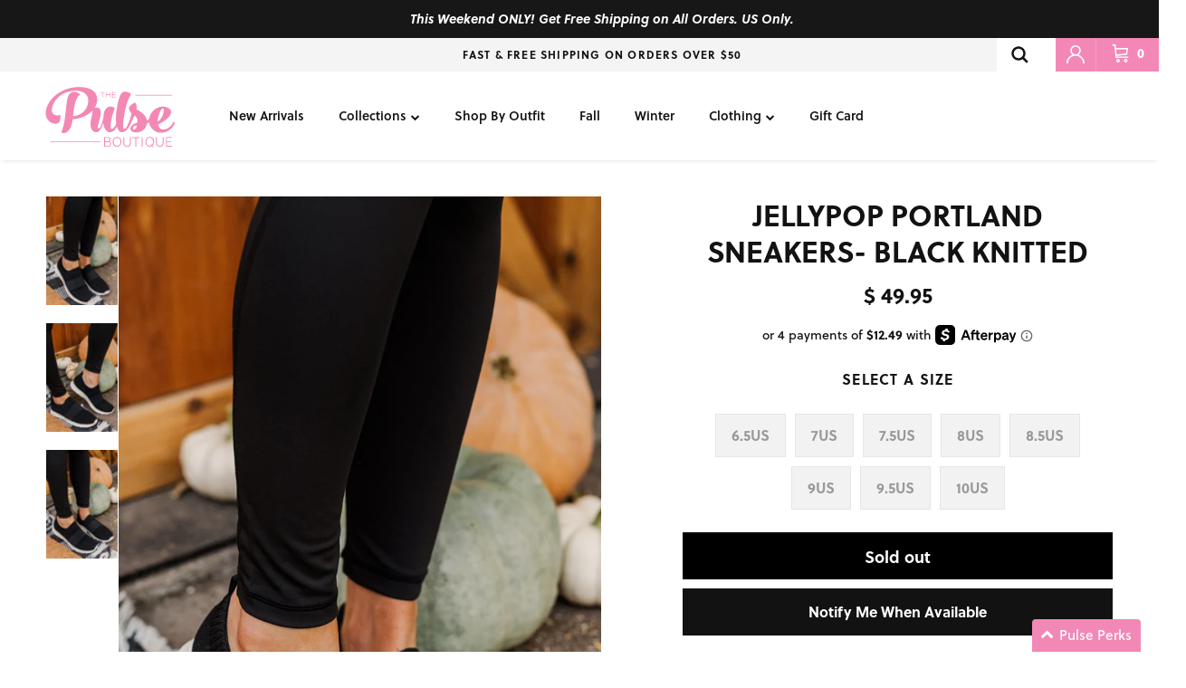

--- FILE ---
content_type: application/javascript
request_url: https://d3hw6dc1ow8pp2.cloudfront.net/reviews-widget-plus/js/modules/helpful-voting.5dc16194.js
body_size: 4200
content:
(window["wpJsonpOkeReviews"]=window["wpJsonpOkeReviews"]||[]).push([["modules/helpful-voting"],{"1bf5":function(e,t,s){"use strict";s.r(t);var o=function(){var e=this,t=e.$createElement,s=e._self._c||t;return s("div",{staticClass:"oke-helpful"},[s("span",{staticClass:"oke-helpful-label"},[e._v(e._s(e.helpfulLabelText))]),s("div",{staticClass:"oke-helpful-vote"},[s("button",{staticClass:"oke-helpful-vote-button oke-helpful-vote-button--positive",class:{"oke-is-voted":"upvote"===e.currentVote,"is-oke-disabled":e.isVoting},attrs:{disabled:e.isVoting,type:"button",tabindex:"0"},on:{click:function(t){return e.onVote("upvote")}}},[s("span",{staticClass:"oke-helpful-vote-counter",attrs:{id:"oke-helpful-vote-counter-positive-"+e.itemId}},[s("span",{staticClass:"oke-a11yText"},[e._v(e._s(e.$tc("Yes, this review was helpful")))]),e._v(" "+e._s(e.helpfulCountDisplay)+" "),s("span",{staticClass:"oke-a11yText"},[e._v(e._s(e.$tc("person voted yes",e.helpfulCountDisplay)))])])]),s("button",{staticClass:"oke-helpful-vote-button oke-helpful-vote-button--negative",class:{"oke-is-voted":"downvote"===e.currentVote,"is-oke-disabled":e.isVoting},attrs:{disabled:e.isVoting,type:"button",tabindex:"0"},on:{click:function(t){return e.onVote("downvote")}}},[s("span",{staticClass:"oke-helpful-vote-counter",attrs:{id:"oke-helpful-vote-counter-negative-"+e.itemId}},[s("span",{staticClass:"oke-a11yText"},[e._v(e._s(e.$tc("No, this review was not helpful")))]),e._v(" "+e._s(e.unhelpfulCountDisplay)+" "),s("span",{staticClass:"oke-a11yText"},[e._v(e._s(e.$tc("person voted no",e.unhelpfulCountDisplay)))])])])])])},i=[],n=s("9ab4"),a=s("60a3"),l=s("92ca"),c=s("5a8d");let r=class extends a["f"]{constructor(){super(...arguments),this.currentVote="",this.isVoting=!1}get helpfulCountDisplay(){return"upvote"===this.currentVote?this.helpfulCount+1:this.helpfulCount}get unhelpfulCountDisplay(){return"downvote"===this.currentVote?this.unhelpfulCount+1:this.unhelpfulCount}get helpfulLabelText(){return"question"===this.contentType?this.$tc("I had this question too"):this.$tc("Was this helpful?")}async onVote(e){this.isVoting=!0;const t=this.getVoteType(this.currentVote,e);l["a"].sendGAEvent({action:`${this.contentType} Vote – ${t.replace(/-/g," ")}`,label:this.productName,type:"interaction"});try{await this.postVote(t),this.currentVote=e===this.currentVote?"":e}finally{this.isVoting=!1}}getVoteType(e,t){return e?e===t?t+"-cancel":"swap-to-"+t:t}postVote(e){switch(this.contentType){case"review":return c["a"].postHelpfulVoteReview(this.itemId,e);case"question":return c["a"].postHelpfulVoteQuestion(this.itemId,e);case"answer":return c["a"].postHelpfulVoteAnswer(this.parentId,this.itemId,e)}}};Object(n["a"])([Object(a["d"])({default:()=>"review"})],r.prototype,"contentType",void 0),Object(n["a"])([Object(a["d"])({default:()=>0})],r.prototype,"helpfulCount",void 0),Object(n["a"])([Object(a["d"])({default:()=>0})],r.prototype,"unhelpfulCount",void 0),Object(n["a"])([Object(a["d"])()],r.prototype,"itemId",void 0),Object(n["a"])([Object(a["d"])()],r.prototype,"parentId",void 0),Object(n["a"])([Object(a["d"])()],r.prototype,"productName",void 0),r=Object(n["a"])([a["a"]],r);var u=r,v=u,d=(s("2fea"),s("2877")),p=Object(d["a"])(v,o,i,!1,null,null,null);t["default"]=p.exports},"2fea":function(e,t,s){"use strict";s("43f5")},"43f5":function(e,t,s){},"55ae":function(e,t,s){"use strict";s("d2d3")},"687c":function(e,t,s){"use strict";s("d3e8")},"7b84":function(e,t,s){"use strict";s.r(t);var o=function(){var e=this,t=e.$createElement,s=e._self._c||t;return s("div",{staticClass:"oke-tag"},[s("svg",{attrs:{width:"16",height:"16",viewBox:"0 0 16 16",fill:"none",xmlns:"http://www.w3.org/2000/svg"}},[s("path",{attrs:{d:"M12.4 2.40002C12.62 2.40002 12.8 2.58002 12.8 2.80002V4.00002H14C14.22 4.00002 14.4 4.18002 14.4 4.40002C14.4 4.62002 14.22 4.80002 14 4.80002H12.8V6.00002C12.8 6.22002 12.62 6.40002 12.4 6.40002C12.18 6.40002 12 6.22002 12 6.00002V4.80002H10.8C10.58 4.80002 10.4 4.62002 10.4 4.40002C10.4 4.18002 10.58 4.00002 10.8 4.00002H12V2.80002C12 2.58002 12.18 2.40002 12.4 2.40002ZM12.4 9.60002C12.62 9.60002 12.8 9.78002 12.8 10V11.2H14C14.22 11.2 14.4 11.38 14.4 11.6C14.4 11.82 14.22 12 14 12H12.8V13.2C12.8 13.42 12.62 13.6 12.4 13.6C12.18 13.6 12 13.42 12 13.2V12H10.8C10.58 12 10.4 11.82 10.4 11.6C10.4 11.38 10.58 11.2 10.8 11.2H12V10C12 9.78002 12.18 9.60002 12.4 9.60002ZM5.01998 7.01002L2.95498 7.96502L5.01998 8.91752C5.19248 8.99752 5.32998 9.13502 5.40998 9.30752L6.36248 11.3725L7.31498 9.30752C7.39498 9.13502 7.53248 8.99752 7.70498 8.91752L9.76998 7.96502L7.70498 7.01252C7.53248 6.93252 7.39498 6.79502 7.31498 6.62252L6.36248 4.55752L5.40998 6.62252C5.32998 6.79502 5.19248 6.93252 5.01998 7.01252V7.01002ZM4.68498 9.64502L1.83248 8.32752C1.68998 8.26252 1.59998 8.12002 1.59998 7.96502C1.59998 7.81002 1.68998 7.66752 1.83248 7.60252L4.68498 6.28502L5.99998 3.43252C6.06498 3.29002 6.20748 3.20002 6.36248 3.20002C6.51748 3.20002 6.65998 3.29002 6.72498 3.43252L8.04248 6.28502L10.895 7.60002C11.0375 7.66502 11.1275 7.80752 11.1275 7.96252C11.1275 8.11752 11.0375 8.26002 10.895 8.32502L8.04498 9.64502L6.72748 12.495C6.66248 12.6375 6.51998 12.7275 6.36498 12.7275C6.20998 12.7275 6.06748 12.6375 6.00248 12.495L4.68498 9.64502Z",fill:"#2C3E50"}})]),s("span",[e._v(e._s(e.$t("Featured")))])])},i=[],n=s("9ab4"),a=s("60a3");let l=class extends a["f"]{};l=Object(n["a"])([a["a"]],l);var c=l,r=c,u=s("2877"),v=Object(u["a"])(r,o,i,!1,null,null,null);t["default"]=v.exports},"7faa":function(e,t,s){"use strict";s.r(t);var o=function(){var e=this,t=e.$createElement,s=e._self._c||t;return s("div",{staticClass:"oke-tag oke-external-provider"},[s("svg",{attrs:{fill:"currentColor",xmlns:"http://www.w3.org/2000/svg",viewBox:"0 0 91 16"}},[s("path",{attrs:{d:"M6.6 12.33H5.18L2.32 3.79h1.33L5.84 11l2.18-7.2h1.33L6.6 12.32Zm5.4.19c-1.7 0-2.84-1.23-2.84-3.04 0-1.7 1.14-3.03 2.84-3.03 1.43 0 2.56 1.04 2.56 2.94v.47H10.4c.1 1.05.57 1.71 1.61 1.71.76 0 1.24-.47 1.33-.85h1.23c-.28 1.04-1.23 1.8-2.56 1.8ZM10.4 9.1h2.94c0-.95-.57-1.52-1.42-1.52-.95-.1-1.42.57-1.52 1.52Zm6.64 3.22h-1.14V6.64h1.14v1.52c.38-1.14 1.14-1.52 2.27-1.52v1.14c-1.32 0-2.27.38-2.27 1.8v2.75Zm3.8-6.83c-.48 0-.86-.28-.86-.85s.28-.76.85-.76c.48 0 .86.28.86.76 0 .47-.38.85-.86.85Zm.56 6.83h-1.23V6.64h1.23v5.69Zm3.5 0h-1.22V7.68h-1.24V6.64h1.24v-.57c0-1.61.75-2.37 2.18-2.28h.38v1.05h-.2c-.85 0-1.13.28-1.13 1.14v.75h1.42v1.05H24.9v4.55Zm3.14-6.83c-.48 0-.86-.28-.86-.85s.29-.76.86-.76c.47 0 .85.28.85.76 0 .47-.38.85-.85.85Zm.57 6.83h-1.24V6.64h1.24v5.69Zm4.17.19c-1.7 0-2.85-1.23-2.85-3.04 0-1.7 1.14-3.03 2.85-3.03 1.42 0 2.56 1.04 2.56 2.94v.47h-4.17c.1 1.05.57 1.71 1.61 1.71.76 0 1.23-.47 1.33-.85h1.23c-.19 1.04-1.14 1.8-2.56 1.8ZM31.25 9.1h2.94c0-.95-.57-1.52-1.42-1.52-.95-.1-1.42.57-1.52 1.52Zm7.78 3.4c-1.52 0-2.56-1.22-2.56-3.03 0-1.8 1.04-3.03 2.56-3.03.76 0 1.61.38 1.99 1.04V3.7h1.23v8.63h-1.23v-.95a2.23 2.23 0 0 1-2 1.14Zm.28-1.03c1.05 0 1.71-.76 1.71-2 0-1.23-.66-1.99-1.7-1.99-.96 0-1.62.76-1.62 2 0 1.23.66 1.99 1.61 1.99Zm10.43 1.04c-.75 0-1.6-.38-1.99-1.04v.94h-1.23V3.7h1.23v3.89c.38-.67 1.24-1.05 2-1.05 1.51 0 2.55 1.14 2.55 3.04-.09 1.8-1.04 2.94-2.56 2.94Zm-.28-1.04c.95 0 1.61-.76 1.61-2 0-1.23-.66-1.99-1.61-1.99-1.04 0-1.7.76-1.7 2-.1 1.23.66 1.99 1.7 1.99Zm3.8 3.13v-1.05c.85 0 1.13-.1 1.51-1.04l-2.09-5.88h1.33L55.43 11l1.43-4.36h1.23l-2.18 6.07c-.57 1.52-1.23 1.9-2.66 1.9Zm11.09-6.07c-1.05-.2-1.52-.29-1.52-.76 0-.38.28-.57.95-.57.57 0 .95.28 1.33.76 0 0 .1.1.1 0l1.22-.57s.1-.1 0-.1c-.47-.85-1.42-1.32-2.65-1.32-1.61 0-2.56.75-2.56 2.08s1.23 1.7 2.27 1.9c1.05.19 1.52.28 1.52.76 0 .38-.38.57-1.04.57-.67 0-1.14-.29-1.42-.86 0 0-.1-.1-.1 0l-1.23.48s-.1.1 0 .1c.47.94 1.42 1.5 2.75 1.5 1.7 0 2.65-.75 2.65-2.08 0-1.32-1.23-1.7-2.27-1.9Zm6.45-2.66c-.67 0-1.33.29-1.71.66h-.1V3.8c0-.09 0-.09-.1-.09h-1.5c-.1 0-.1 0-.1.1v8.53c0 .1 0 .1.1.1h1.5c.1 0 .1 0 .1-.1v-3.8c0-.75.57-1.32 1.33-1.32.76 0 1.33.57 1.33 1.33v3.79c0 .1 0 .1.1.1h1.51c.1 0 .1 0 .1-.1v-3.8c0-1.51-1.05-2.65-2.56-2.65Zm5.6-.19c-.86 0-1.62.29-2.19.57 0 0-.1.1 0 .1l.66 1.13s.1.1.1 0c.38-.28.85-.38 1.42-.38 1.33 0 2.28.95 2.28 2.18 0 1.05-.76 1.8-1.8 1.8-.76 0-1.33-.47-1.33-1.13 0-.38.19-.67.57-.95 0 0 .1-.1 0-.1l-.67-1.04s-.1-.1-.1 0c-.85.29-1.42 1.05-1.42 2.09 0 1.52 1.24 2.65 2.94 2.65 2 0 3.42-1.32 3.42-3.32 0-2.08-1.61-3.6-3.89-3.6Zm8.34.2c-.76 0-1.43.28-2 .75h-.1v-.57c0-.1 0-.1-.09-.1h-1.51c-.1 0-.1 0-.1.1v8.54c0 .09 0 .09.1.09h1.51c.1 0 .1 0 .1-.1v-2.84s0-.1.1 0c.47.47 1.13.76 1.9.76 1.8 0 3.12-1.42 3.12-3.32s-1.23-3.32-3.03-3.32ZM84.45 11c-1.04 0-1.8-.76-1.8-1.9 0-1.13.76-1.9 1.8-1.9s1.8.77 1.8 1.9c0 1.14-.76 1.9-1.8 1.9Z"}})])])},i=[],n=s("9ab4"),a=s("60a3");let l=class extends a["f"]{};l=Object(n["a"])([a["a"]],l);var c=l,r=c,u=s("2877"),v=Object(u["a"])(r,o,i,!1,null,null,null);t["default"]=v.exports},9304:function(e,t,s){"use strict";s.r(t);var o=function(){var e=this,t=e.$createElement,s=e._self._c||t;return s("tooltip",{attrs:{position:"left"},scopedSlots:e._u([{key:"trigger",fn:function(){return[s("div",{staticClass:"oke-tag"},[s("svg",{attrs:{width:"16",height:"16",viewBox:"0 0 16 16",fill:"none",xmlns:"http://www.w3.org/2000/svg"}},[s("path",{attrs:{d:"M2.55556 3.33337C1.69757 3.33337 1 4.03094 1 4.88893V6.4931C1 6.67053 1.1191 6.82608 1.29167 6.86983C1.79479 6.99865 2.16667 7.4556 2.16667 8.00004C2.16667 8.54448 1.79479 9.00143 1.29167 9.13025C1.1191 9.174 1 9.32955 1 9.50698V11.1112C1 11.9691 1.69757 12.6667 2.55556 12.6667H13.4444C14.3024 12.6667 15 11.9691 15 11.1112V9.50698C15 9.32955 14.8809 9.174 14.7083 9.13025C14.2052 9.00143 13.8333 8.54448 13.8333 8.00004C13.8333 7.4556 14.2052 6.99865 14.7083 6.86983C14.8809 6.82608 15 6.67053 15 6.4931V4.88893C15 4.03094 14.3024 3.33337 13.4444 3.33337H2.55556ZM1.77778 4.88893C1.77778 4.45872 2.12535 4.11115 2.55556 4.11115H13.4444C13.8747 4.11115 14.2222 4.45872 14.2222 4.88893V6.21844C13.5368 6.5174 13.0556 7.20282 13.0556 8.00004C13.0556 8.79726 13.5368 9.48268 14.2222 9.78164V11.1112C14.2222 11.5414 13.8747 11.8889 13.4444 11.8889H2.55556C2.12535 11.8889 1.77778 11.5414 1.77778 11.1112V9.78164C2.46319 9.48268 2.94444 8.79726 2.94444 8.00004C2.94444 7.20282 2.46319 6.5174 1.77778 6.21844V4.88893ZM4.88889 6.44448H11.1111V9.5556H4.88889V6.44448ZM4.11111 6.44448V9.5556C4.11111 9.9858 4.45868 10.3334 4.88889 10.3334H11.1111C11.5413 10.3334 11.8889 9.9858 11.8889 9.5556V6.44448C11.8889 6.01428 11.5413 5.66671 11.1111 5.66671H4.88889C4.45868 5.66671 4.11111 6.01428 4.11111 6.44448Z",fill:"#2C3E50"}})]),s("div",[e._v(e._s(e.$t("Incentivized review")))])])]},proxy:!0},{key:"content",fn:function(){return[s("div",{staticClass:"oke-incentivized-review-tooltip-text"},[e._v(" "+e._s(e.$t("This review was received as part of a promotion or in exchange for an incentive. The incentive was offered to both positive and negative reviews."))+" ")])]},proxy:!0}])})},i=[],n=s("9ab4"),a=s("60a3");let l=class extends a["f"]{};l=Object(n["a"])([Object(a["a"])({components:{Tooltip:async()=>(await s.e("modules/tooltip").then(s.bind(null,"1f24"))).default}})],l);var c=l,r=c,u=(s("687c"),s("2877")),v=Object(u["a"])(r,o,i,!1,null,null,null);t["default"]=v.exports},a690:function(e,t,s){"use strict";s.r(t);var o=function(){var e=this,t=e.$createElement,s=e._self._c||t;return s("div",{class:e.footerClass},[s("div",{staticClass:"oke-footerBadges",class:{"oke-footerBadges--full":"full"===e.mode}},[e._t("default"),e.showFeaturedReviewsBadge?s("featured-review"):e._e(),e.showIncentivizedReviewsBadge?s("incentivized-review"):e._e(),e.showExternalProviderBadge?s("external-provider"):e._e()],2),s("div",{class:e.helpfulVotingClass},[s("helpful-voting",{attrs:{itemId:e.review.reviewId,helpfulCount:e.review.helpfulCount,unhelpfulCount:e.review.unhelpfulCount,productName:e.review.productName,contentType:"review"}})],1)])},i=[],n=s("9ab4"),a=s("7c19"),l=s("60a3");let c=class extends l["f"]{get showIncentivizedReviewsBadge(){return this.review.isIncentivized&&a["default"].widgetSettings.global.showIncentiveIndicator}get showFeaturedReviewsBadge(){var e;return!!(null===(e=this.review.tags)||void 0===e?void 0:e.some(e=>this.featuredTagIds.includes(e.tagId)))}get showExternalProviderBadge(){return!!this.review.externalProvider}};Object(n["a"])([Object(l["d"])()],c.prototype,"review",void 0),Object(n["a"])([Object(l["d"])()],c.prototype,"featuredTagIds",void 0),Object(n["a"])([Object(l["d"])({default:()=>"oke-w-review-footer"})],c.prototype,"footerClass",void 0),Object(n["a"])([Object(l["d"])({default:()=>"oke-w-review-helpful"})],c.prototype,"helpfulVotingClass",void 0),Object(n["a"])([Object(l["d"])({default:()=>"side-by-side"})],c.prototype,"mode",void 0),c=Object(n["a"])([Object(l["a"])({components:{ExternalProvider:async()=>(await Promise.resolve().then(s.bind(null,"7faa"))).default,FeaturedReview:async()=>(await Promise.resolve().then(s.bind(null,"7b84"))).default,HelpfulVoting:async()=>(await Promise.resolve().then(s.bind(null,"1bf5"))).default,IncentivizedReview:async()=>(await Promise.resolve().then(s.bind(null,"9304"))).default}})],c);var r=c,u=r,v=(s("55ae"),s("2877")),d=Object(v["a"])(u,o,i,!1,null,null,null);t["default"]=d.exports},d2d3:function(e,t,s){},d3e8:function(e,t,s){}}]);

--- FILE ---
content_type: application/javascript
request_url: https://d3hw6dc1ow8pp2.cloudfront.net/reviews-widget-plus/js/modules/avatar.f9faa0dc.js
body_size: 1061
content:
(window["wpJsonpOkeReviews"]=window["wpJsonpOkeReviews"]||[]).push([["modules/avatar"],{"25c6":function(t,o,e){t.exports=e.p+"img/avatar-facebook.2ee767e9.svg"},b096:function(t,o,e){t.exports=e.p+"img/avatar-google.8a4e58e8.svg"},ba7e:function(t,o,e){"use strict";e("fd7d")},df3a:function(t,o,e){"use strict";e.r(o);var a=function(){var t=this,o=t.$createElement,e=t._self._c||o;return e("div",{staticClass:"oke-avatar"},[e("strong",{staticClass:"oke-avatar-placeholder"},[t._v(" "+t._s(t.initials)+" ")]),t.avatarUrl&&t.showAvatar?e("img",{directives:[{name:"lazySrc",rawName:"v-lazySrc",value:t.avatarUrl,expression:"avatarUrl"}],staticClass:"oke-avatar-image",class:{"is-error":t.isError},attrs:{alt:t.$t("Profile picture for {0}",[t.displayName])},on:{error:function(o){return t.onImageError()}}}):t._e(),t.socialConnectionIcon&&t.showSocialConnectionIcon?[t.vipTier?[e("div",{staticClass:"oke-avatar-icon oke-avatar-icon--vipTier"},[e("tooltip",{attrs:{position:"center"},scopedSlots:t._u([{key:"trigger",fn:function(){return[e("img",{directives:[{name:"lazySrc",rawName:"v-lazySrc",value:t.socialConnectionIcon,expression:"socialConnectionIcon"}],attrs:{alt:t.socialConnectionLabel}})]},proxy:!0},{key:"content",fn:function(){return[t._v(" "+t._s(t.socialConnectionLabel)+" ")]},proxy:!0}],null,!1,1207141679)})],1)]:[e("img",{directives:[{name:"lazySrc",rawName:"v-lazySrc",value:t.socialConnectionIcon,expression:"socialConnectionIcon"}],staticClass:"oke-avatar-icon",attrs:{alt:t.socialConnectionLabel}})]]:t._e()],2)},n=[],i=e("9ab4"),r=e("60a3"),s=e("b096"),c=e.n(s),l=e("25c6"),v=e.n(l);let p=class extends r["f"]{constructor(){super(...arguments),this.isError=!1,this.showAvatar=!0,this.showSocialConnectionIcon=!0}get initials(){return(this.displayName||"").split(" ").slice(0,2).map(t=>t.substr(0,1).toLocaleUpperCase()).join("")}get socialConnectionLabel(){return this.vipTier?this.vipTier.name:this.$t("{0} logo",[this.socialConnection])}get socialConnectionIcon(){if(this.vipTier)return"framed"===this.vipTier.style.badge.type?this.vipTier.style.badge.svgUrl:this.vipTier.style.badge.url;switch(this.socialConnection){case"google":return c.a;case"facebook":return v.a}}onAvatarUrlChange(){this.showAvatar=!1,this.$nextTick(()=>{this.showAvatar=!0})}onSocialConnectionIconChange(){this.showSocialConnectionIcon=!1,this.$nextTick(()=>{this.showSocialConnectionIcon=!0})}onImageError(){this.isError=!0}};Object(i["a"])([Object(r["d"])()],p.prototype,"avatarUrl",void 0),Object(i["a"])([Object(r["d"])()],p.prototype,"displayName",void 0),Object(i["a"])([Object(r["d"])()],p.prototype,"socialConnection",void 0),Object(i["a"])([Object(r["d"])()],p.prototype,"vipTier",void 0),Object(i["a"])([Object(r["g"])("avatarUrl")],p.prototype,"onAvatarUrlChange",null),Object(i["a"])([Object(r["g"])("socialConnectionIcon")],p.prototype,"onSocialConnectionIconChange",null),p=Object(i["a"])([Object(r["a"])({components:{Tooltip:async()=>(await e.e("modules/tooltip").then(e.bind(null,"1f24"))).default}})],p);var u=p,h=u,d=(e("ba7e"),e("2877")),b=Object(d["a"])(h,a,n,!1,null,null,null);o["default"]=b.exports},fd7d:function(t,o,e){}}]);

--- FILE ---
content_type: application/javascript
request_url: https://d3hw6dc1ow8pp2.cloudfront.net/reviews-widget-plus/js/modules/attributes.f31a68bf.js
body_size: 2210
content:
(window["wpJsonpOkeReviews"]=window["wpJsonpOkeReviews"]||[]).push([["modules/attributes"],{"04e3":function(t,e,a){"use strict";a.r(e);var r=function(){var t=this,e=t.$createElement,a=t._self._c||e;return a("div",{staticClass:"oke-attrBar",class:{"oke-attrBar--ranged":"range"===t.attribute.type,"oke-attrBar--centered":"centered-range"===t.attribute.type}},[a("div",{staticClass:"oke-attrBar-title"},[a("span",{staticClass:"oke-attrBar-title-text"},[t._v(t._s(t.attribute.title))]),"range"===t.attribute.type?a("span",{staticClass:"oke-a11yText"},[t._v(t._s(t.$t("Rated {0} on a scale of 1 to 5",[t.attributeDisplayValue])))]):t._e(),"centered-range"===t.attribute.type?a("span",{staticClass:"oke-a11yText"},[t._v(t._s(t.$t("Rated {0} on a scale of minus 2 to 2",[t.attributeDisplayValue])))]):t._e()]),a("div",{staticClass:"oke-attrBar-body",attrs:{role:"presentation"}},[a("div",{staticClass:"oke-attrBar-bar"},[a(t.attributeBarComponentName,{tag:"component",attrs:{attributePercentage:t.attributePercentageValue,type:t.attribute.type}})],1),t._m(0)])])},i=[function(){var t=this,e=t.$createElement,a=t._self._c||e;return a("div",{staticClass:"oke-attrBar-labels",attrs:{"aria-hidden":"true"}},[t.attribute.minLabel?a("span",{staticClass:"oke-attrBar-labels-label oke-attrBar-labels-label--min"},[t._v(" "+t._s(t.attribute.minLabel)+" ")]):t._e(),t.attribute.midLabel?a("span",{staticClass:"oke-attrBar-labels-label oke-attrBar-labels-label--mid"},[t._v(" "+t._s(t.attribute.midLabel)+" ")]):t._e(),t.attribute.maxLabel?a("span",{staticClass:"oke-attrBar-labels-label oke-attrBar-labels-label--max"},[t._v(" "+t._s(t.attribute.maxLabel)+" ")]):t._e()])}],s=a("9ab4"),n=a("60a3"),l=a("7c19");let u=class extends n["f"]{get attributeDisplayValue(){return(this.attribute.value*("centered-range"===this.attribute.type?2:1)).toFixed(1)}get attributePercentageValue(){return this.standardiseAttributeValue(this.attribute)}get attributeBarComponentName(){return"bar-"+(l["default"].widgetSettings.reviewsWidget.style.attributeBar.style||"default")}get attributeBarType(){return l["default"].widgetSettings.reviewsWidget.style.attributeBar.style}standardiseAttributeValue(t){return"centered-range"===t.type?this.attributeValueToPercentage(2*t.value+3):this.attributeValueToPercentage(t.value)}attributeValueToPercentage(t){return 25*(t-1)}};Object(s["a"])([Object(n["d"])()],u.prototype,"attribute",void 0),u=Object(s["a"])([Object(n["a"])({components:{BarDefault:async()=>(await a.e("attribute-bars/bar-default").then(a.bind(null,"706a"))).default,BarRounded:async()=>(await a.e("attribute-bars/bar-rounded").then(a.bind(null,"c4bb1"))).default,BarOutlined:async()=>(await a.e("attribute-bars/bar-outlined").then(a.bind(null,"7fc7"))).default,BarClassic:async()=>(await a.e("attribute-bars/bar-classic").then(a.bind(null,"3d47"))).default,BarBlocks:async()=>(await a.e("attribute-bars/bar-blocks").then(a.bind(null,"0306"))).default}})],u);var o=u,c=o,d=(a("2903"),a("2877")),b=Object(d["a"])(c,r,i,!1,null,null,null);e["default"]=b.exports},"1e59":function(t,e,a){"use strict";a("1fc3")},"1fc3":function(t,e,a){},2903:function(t,e,a){"use strict";a("8662")},"691b":function(t,e,a){"use strict";a.r(e);var r=function(){var t=this,e=t.$createElement,a=t._self._c||e;return t.attributes?a("div",{staticClass:"oke-w-barAttributes",class:"oke-w-barAttributes--align-"+t.alignment+" oke-w-barAttributes--"+(t.stacked?"stacked":"sideBySide")},t._l(t.attributes,(function(e,r){return a("div",{key:e.title+"-"+r,staticClass:"oke-w-barAttributes-item",class:[{"oke-w-barAttributes--min-width":t.barHasMinWidth}],style:"max-width: "+t.calcBarMaxWidth},[a("attribute-bar",{attrs:{attribute:e}})],1)})),0):t._e()},i=[],s=a("9ab4"),n=a("60a3");let l=class extends n["f"]{get calcBarMaxWidth(){var t;const e=this.attributes.length,a=e-1,r=32,i=300;return this.isBarFullWidth?"100%":(null!==(t=this.maxWidth)&&void 0!==t?t:i-Math.ceil(r*a/e))+"px"}};Object(s["a"])([Object(n["d"])()],l.prototype,"attributes",void 0),Object(s["a"])([Object(n["d"])({default:()=>!1})],l.prototype,"stacked",void 0),Object(s["a"])([Object(n["d"])({default:()=>"left"})],l.prototype,"alignment",void 0),Object(s["a"])([Object(n["d"])({default:()=>!1})],l.prototype,"barHasMinWidth",void 0),Object(s["a"])([Object(n["d"])({default:()=>!1})],l.prototype,"isBarFullWidth",void 0),Object(s["a"])([Object(n["d"])()],l.prototype,"maxWidth",void 0),l=Object(s["a"])([Object(n["a"])({components:{AttributeBar:async()=>(await Promise.resolve().then(a.bind(null,"04e3"))).default}})],l);var u=l,o=u,c=(a("88e7"),a("2877")),d=Object(c["a"])(o,r,i,!1,null,null,null);e["default"]=d.exports},"6e9c":function(t,e,a){},"755c":function(t,e,a){"use strict";var r=a("88c3"),i=a("eafb"),s=a("7c19");const n=["January","February","March","April","May","June","July","August","September","October","November","December"];e["a"]={formatDate(t,e,a){var r;switch(e.type){case"hidden":return;case"absolute":return(null===(r=window.Intl)||void 0===r?void 0:r.DateTimeFormat)?this.getAbsoluteDate(t,e.options,a):this.getPrettyDate(t,a);case"relative":default:return this.getPrettyDate(t,a)}},getPrettyDate(t,e){var a;if(t){const s=i["a"].toFormatComponents(new Date(t));if(s){const t=null!==(a=s.period)&&void 0!==a?a:0,i=(null===e||void 0===e?void 0:e.transformPrettyDateFormatStringFunc)?e.transformPrettyDateFormatStringFunc(s.formatString):s.formatString;return r["a"].tc(i,t,{0:t})}}},getAbsoluteDate(t,e,a){if(t instanceof Date||(null===t||void 0===t?void 0:t.length)){const i=new Intl.DateTimeFormat(r["a"].locale,e).format(new Date(t));return(null===a||void 0===a?void 0:a.transformAbsoluteDateOutputStringFunc)?a.transformAbsoluteDateOutputStringFunc(i):i}},getFormattedDateFromAttribute(t){var e,a;const i=t.value;if(i.day||i.month||i.year){if(i.day&&i.month&&i.year&&void 0!==(null===(e=window.Intl)||void 0===e?void 0:e.DateTimeFormat)){const t=s["default"].widgetSettings.global.dateSettings.format,e="absolute"===t.type?t.options:{dateStyle:"medium"};return this.getAbsoluteDate(new Date(i.year,i.month-1,i.day),e)}return i.month?r["a"].tc(n[i.month],void 0,{day:i.day,year:null===(a=i.year)||void 0===a?void 0:a.toString()}).trim():i.year?i.year.toString():void 0}}}},8662:function(t,e,a){},"88e7":function(t,e,a){"use strict";a("6e9c")},d728:function(t,e,a){"use strict";a.r(e);var r=function(){var t=this,e=t.$createElement,a=t._self._c||e;return a("div",{staticClass:"oke-w-selectAttr",class:{"oke-w-selectAttr--line":"line"===t.layout,"oke-w-selectAttr--stacked":"stacked"===t.layout}},t._l(t.attributes,(function(e,r){return a("div",{key:e.title+"-"+r,staticClass:"oke-w-selectAttr-item"},[t.showAttribute(e)?[a("strong",{staticClass:"oke-w-selectAttr-item-title"},[t._v(" "+t._s(e.title)+" ")]),a("span",{staticClass:"oke-w-selectAttr-item-value"},[t.isDateComponentWithValue(e)?[t._v(" "+t._s(t.getFormattedDateFromAttribute(e))+" ")]:t.isMultiValue(e)?t._l(e.value,(function(r,i){return a("span",{key:r+"-"+i},[t._v(" "+t._s(r)),i!==e.value.length-1?[t._v(",")]:t._e()],2)})):[t._v(" "+t._s(e.value)+" ")]],2)]:t._e()],2)})),0)},i=[],s=a("9ab4"),n=a("60a3"),l=a("755c");let u=class extends n["f"]{getFormattedDateFromAttribute(t){return l["a"].getFormattedDateFromAttribute(t)}isDateComponentWithValue(t){if("date-components"!==(null===t||void 0===t?void 0:t.type))return!1;const e=Object.keys(t.value);return e.includes("day")||e.includes("month")||e.includes("year")}isMultiValue(t){return Array.isArray(t.value)}showAttribute(t){return"single-value"===t.type||"multi-value"===t.type||"drop-down"===t.type||"date-components"===t.type}};Object(s["a"])([Object(n["d"])()],u.prototype,"attributes",void 0),Object(s["a"])([Object(n["d"])({default:()=>"side-by-side"})],u.prototype,"layout",void 0),u=Object(s["a"])([n["a"]],u);var o=u,c=o,d=(a("1e59"),a("2877")),b=Object(d["a"])(c,r,i,!1,null,null,null);e["default"]=b.exports}}]);

--- FILE ---
content_type: image/svg+xml
request_url: https://www.thepulseboutique.com/cdn/shop/files/pulse-logo.svg?v=1720186097&width=300
body_size: 911
content:
<svg xml:space="preserve" style="enable-background:new 0 0 150 81;" viewBox="0 0 150 81" y="0px" x="0px" xmlns:xlink="http://www.w3.org/1999/xlink" xmlns="http://www.w3.org/2000/svg" id="Layer_1" version="1.1">
<style type="text/css">
	.st0{fill:#F388B5;}
	.st1{fill-rule:evenodd;clip-rule:evenodd;fill:#F388B5;}
</style>
<g>
	<path d="M68.7,13.3c0-0.1,0-0.1-0.1-0.1h-5.1c-0.1,0-0.1,0-0.1,0.1v0.3c0,0.1,0,0.1,0.1,0.1h2.2l0,5.7
		c0,0.1,0,0.1,0.1,0.1h0.5c0.1,0,0.1,0,0.1-0.1l0-5.7h2.2c0.1,0,0.1,0,0.1-0.1V13.3z" class="st0"></path>
	<path d="M77.8,19l0-2.5h3.1c0.1,0,0.1,0,0.1-0.1V16c0-0.1,0-0.1-0.1-0.1h-3.1l0-2.2h3.7c0.1,0,0.1,0,0.1-0.1v-0.3
		c0-0.1,0-0.1-0.1-0.1h-4.3c-0.1,0-0.1,0-0.1,0.1l0,6.1c0,0.1,0,0.1,0.1,0.1h4.3c0.1,0,0.1,0,0.1-0.1v-0.3c0-0.1,0-0.1-0.1-0.1H77.8
		z M75.2,19.5c0.1,0,0.1,0,0.1-0.1l0-6.1c0-0.1,0-0.1-0.1-0.1h-0.4c-0.1,0-0.1,0-0.1,0.1l0,2.6h-4.2l0-2.6c0-0.1,0-0.1-0.1-0.1h-0.4
		c-0.1,0-0.1,0-0.1,0.1l0,6.1c0,0.1,0,0.1,0.1,0.1h0.5c0.1,0,0.1,0,0.1-0.1l0-2.9h4.1l0,2.9c0,0.1,0,0.1,0.1,0.1H75.2z" class="st0"></path>
	<path d="M140.4,74.8l0-4.4h4.8c0.1,0,0.2-0.1,0.2-0.2v-0.6c0-0.1-0.1-0.2-0.2-0.2h-4.8l0-3.8h5.7
		c0.1,0,0.2-0.1,0.2-0.2V65c0-0.1-0.1-0.2-0.2-0.2h-6.5c-0.1,0-0.2,0.1-0.2,0.2l0,10.6c0,0.1,0.1,0.2,0.2,0.2h6.6
		c0.1,0,0.2-0.1,0.2-0.2V75c0-0.1-0.1-0.2-0.2-0.2H140.4z M136.6,65c0-0.1-0.1-0.2-0.2-0.2h-0.7c-0.1,0-0.2,0.1-0.2,0.2l0,5.9
		c0,2.7-1.3,4.1-3.3,4.1c-2,0-3.3-1.3-3.3-4.1l0-5.9c0-0.1-0.1-0.2-0.2-0.2h-0.7c-0.1,0-0.2,0.1-0.2,0.2l0,6.1
		c0,3.2,1.8,4.9,4.4,4.9c2.5,0,4.4-1.7,4.4-4.9L136.6,65z M120.6,75c-2.3,0-4-1.9-4-4.8c0-2.9,1.7-4.7,4-4.7c2.3,0,4,1.8,4,4.6
		c0,1.7-0.6,3-1.5,3.8l-0.9-1.1c-0.1-0.1-0.2-0.1-0.3,0l-0.4,0.3c-0.1,0.1-0.1,0.2,0,0.3l0.9,1.1C121.9,74.8,121.3,75,120.6,75z
		 M125.7,70.1c0-3.3-2.1-5.5-5-5.5c-3,0-5.1,2.3-5.1,5.6c0,3.3,2.1,5.7,5,5.7c0.9,0,1.7-0.2,2.5-0.7l0.9,1.1c0.1,0.1,0.2,0.1,0.3,0
		l0.4-0.3c0.1-0.1,0.1-0.2,0-0.3l-0.9-1C124.9,73.7,125.7,72.1,125.7,70.1z M112.4,65c0-0.1-0.1-0.2-0.2-0.2h-0.7
		c-0.1,0-0.2,0.1-0.2,0.2l0,10.6c0,0.1,0.1,0.2,0.2,0.2h0.7c0.1,0,0.2-0.1,0.2-0.2L112.4,65z M108.7,65c0-0.1-0.1-0.2-0.2-0.2h-7.9
		c-0.1,0-0.2,0.1-0.2,0.2v0.6c0,0.1,0.1,0.2,0.2,0.2h3.4l0,9.8c0,0.1,0.1,0.2,0.2,0.2h0.7c0.1,0,0.2-0.1,0.2-0.2l0-9.8h3.4
		c0.1,0,0.2-0.1,0.2-0.2V65z M98.8,65c0-0.1-0.1-0.2-0.2-0.2h-0.7c-0.1,0-0.2,0.1-0.2,0.2l0,5.9c0,2.7-1.3,4.1-3.3,4.1
		c-2,0-3.3-1.3-3.3-4.1l0-5.9c0-0.1-0.1-0.2-0.2-0.2h-0.7c-0.1,0-0.2,0.1-0.2,0.2l0,6.1c0,3.2,1.8,4.9,4.4,4.9s4.4-1.7,4.4-4.9
		L98.8,65z M82.8,65.5c2.3,0,4,1.8,4,4.6c0,2.9-1.7,4.8-4,4.8c-2.3,0-4-1.9-4-4.8C78.7,67.3,80.4,65.5,82.8,65.5z M82.8,64.6
		c-3,0-5.1,2.3-5.1,5.6c0,3.3,2.1,5.7,5,5.7c2.9,0,5.1-2.5,5.1-5.8C87.8,66.8,85.7,64.6,82.8,64.6z M68.9,74.8l0-4.3h3.5
		c1.6,0,2.6,0.9,2.6,2.2c0,1.3-0.9,2.2-2.4,2.2H68.9z M68.9,65.7h3.1c1.4,0,2.3,0.8,2.3,2s-0.8,1.9-2.1,1.9h-3.2L68.9,65.7z
		 M74.1,69.9c0.7-0.5,1.2-1.4,1.2-2.3c0-1.6-1.2-2.8-3.2-2.8H68c-0.1,0-0.2,0.1-0.2,0.2l0,10.6c0,0.1,0.1,0.2,0.2,0.2h4.6
		c2.1,0,3.4-1.3,3.4-3.2C75.9,71.4,75.3,70.4,74.1,69.9z" class="st0"></path>
	<rect height="0.2" width="57.8" class="st1" y="70.1" x="5.9"></rect>
	<rect height="0.7" width="58.2" class="st0" y="69.9" x="5.7"></rect>
	<rect height="0.2" width="41.7" class="st1" y="16.6" x="104.2"></rect>
	<rect height="0.7" width="42.2" class="st0" y="16.4" x="104"></rect>
	<path d="M27.7,15.6c4.4-5.4,12.3-1.6,12.3,0.9c0,0-5.5,0-8.1,24.3c9.9-0.8,16.1-7,17.4-15.1c1.6-9.9-5.1-14-14-14
		c-15.2,0-25.8,9.7-27.6,20c-1.4,8.4,6.2,9.1,9.6,7.6c0,0,1.7,10.3-5.3,10.2C6,49.5-1.9,43.9,1,32.9c3.6-13.8,18.8-25,36.9-25.5
		c12.2-0.3,23.6,4,21.9,16.3C58.1,36,44.6,43.2,31.5,44.5c-1.3,13.9-9.4,18-13.3,14.6c0,0,0.9-0.9,1.5-3
		C24.8,40.7,23.2,20.9,27.7,15.6" class="st0"></path>
	<path d="M61.5,54.8c1.8,0.5,3.5-4.3,5.5-12.3c0.1-1.4,0.3-2.9,0.5-4.4c1.4-9.1,9.3-10,12.9-6.3c0,0-2.7,5.4-3.9,12.3
		c-1.1,5.6-1.9,11.2,0.1,11.4c2,0.2,4.5-3.6,6.1-8.1h0.1c1.1-0.4,2.1,0.4,1.4,2.4c-2.8,6.9-7.4,10.7-11.5,9.1
		c-2.9-1.1-5.2-4.4-5.8-10.6c-1.2,4.1-3.6,11.5-8.6,10.9c-5.2-0.6-7.5-7.1-5.3-15.6c2.4-9.5,1.4-12,1.4-12
		c8.3-2.8,11.4,1.7,8.8,11.1C61.1,50,59.7,54.3,61.5,54.8" class="st0"></path>
	<path d="M91.5,37.6c-1.1,6.1-2.7,17.1-0.9,17.7c1.9,0.8,4.6-3.4,6.2-7.9h0.1c1.1-0.4,2.1,0.4,1.4,2.4
		c-2.4,6-7.4,10.9-11.6,9.1c-4-1.8-5.9-11.9-5-20.3c1-9.3,3.2-19.7,5.8-23.5c4.1-5.6,11.8,0.4,11.8,0.4S94.4,21,91.5,37.6" class="st0"></path>
	<path d="M99.5,37.4c-1.8-1.7-3.3-3.9-2.8-6.3c0.5-2.5,6.4-6.7,7.7-5.3c1,1,1.3,4.5,0.9,7c0,0.1-0.1,0.1-0.1,0.1
		l0.8,0.4c5.2,2.8,10.4,6.5,11.3,12.3c2.1-0.9,3.8-2.1,4.7-4.6h0.1c1.1-0.4,2.1,0.4,1.3,2.4c-1.2,2.9-3.4,4.6-6.1,5.7
		c0,0.1-0.1,0.4-0.1,0.5c-1.8,10.1-12.8,11.4-17.3,8.5c-3.3-2.2-1.4-6.8,3.4-8.9c1.1-0.4,2.1-0.8,3.1-1.1c0.4-3.8-0.9-6.4-3.4-8.1
		c-1.6,3.9-3.7,7.4-5.6,11.1c-0.9,1.9-2.3,1.7-2.6,0.6l-0.1-0.1C96.7,48.2,98.7,41.9,99.5,37.4 M105.9,51.3c-1.1,0.2-2,0.4-2.8,0.7
		c-2.2,0.8-2.6,3.3-1.2,3.9C103.4,56.7,104.7,55.6,105.9,51.3" class="st0"></path>
	<path d="M130.3,50.3c0.7,2.8,2.1,5.2,4.2,5.6c5.9,1.2,11.5-3.6,13.1-8.4h0.1c1.1-0.4,2.1,0.4,1.3,2.4
		c-2,5.1-9.4,11.2-18.5,9.6c-4.8-0.9-12.3-7.1-10.6-16c1.8-8.9,9.9-14.9,17.9-13.5c11.9,2.3,9.6,11.9-7.1,20
		C130.6,50.2,130.4,50.2,130.3,50.3 M129.9,47.4c6.5-5.3,8.3-14.6,6.1-15.3c-2.6-0.7-4.6,6.1-5.8,10.4
		C129.9,44.1,129.8,45.7,129.9,47.4" class="st0"></path>
</g>
</svg>
